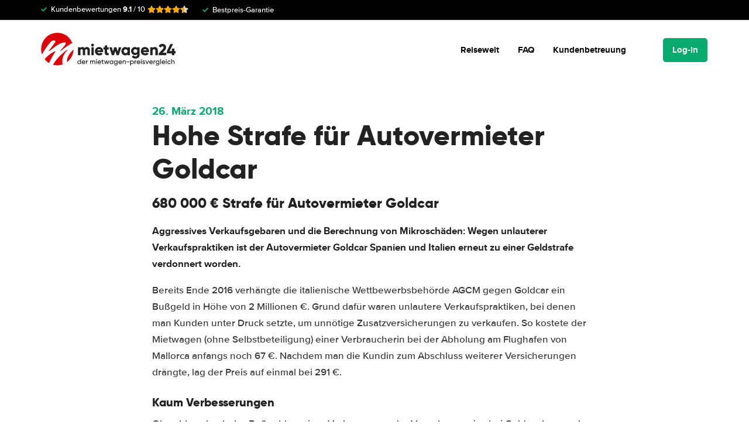

--- FILE ---
content_type: image/svg+xml
request_url: https://cdn.easyterra.com/images/themes/www.mietwagen24.de/logo.svg
body_size: 8130
content:
<?xml version="1.0" encoding="UTF-8"?>
<svg width="290px" height="73px" viewBox="0 0 290 73" version="1.1" xmlns="http://www.w3.org/2000/svg" xmlns:xlink="http://www.w3.org/1999/xlink">
    <title>Artboard Copy</title>
    <g id="Artboard-Copy" stroke="none" stroke-width="1" fill="none" fill-rule="evenodd">
        <g id="logo-(1)" transform="translate(0.272847, 0.000000)">
            <circle id="Oval" fill="#DC0309" cx="35" cy="35" r="35"></circle>
            <path d="M67.6971526,21.5 C69.6904859,26.04 70.6038193,30.6233333 70.4371526,35.25 C62.2671526,43.16 54.6671526,52.13 55.9271526,63.74 C53.2804859,65.84 50.2971526,67.4133333 46.9771526,68.46 C42.7371526,57.66 48.6471526,45.63 56.3271526,37.43 C56.4671526,37.2833333 56.5638193,37.14 56.6171526,37 C56.6838193,36.8133333 56.7104859,36.6633333 56.6971526,36.55 C56.6776635,36.437517 56.6014228,36.3430959 56.4955699,36.3003476 C56.389717,36.2575993 56.2692883,36.2725963 56.1771526,36.34 C44.0371526,45.14 32.8371526,55.83 25.4371526,69 C22.3438193,68.3266667 19.5104859,67.0766667 16.9371526,65.25 C20.2904859,57.8433333 24.1538193,50.7066667 28.5271526,43.84 C29.0938193,42.9533333 29.5971526,42.0966667 30.0371526,41.27 C31.0771526,39.35 30.6304859,38.8966667 28.6971526,39.91 C20.5571526,44.19 13.4838193,49.8166667 7.4771526,56.79 C4.94381926,53.83 3.0971526,50.4833333 1.9371526,46.75 C3.7971526,43.09 24.6871526,6.03 30.8171526,18.81 C30.9773588,19.1466561 30.9348418,19.5447696 30.7071526,19.84 C25.8004859,26.38 21.2404859,32.5333333 17.0271526,38.3 C16.8671526,38.52 16.7704859,38.7366667 16.7371526,38.95 C16.6238193,39.7566667 16.8938193,39.9166667 17.5471526,39.43 C25.2371526,33.73 42.4671526,18.65 52.3171526,20.93 C52.8141804,21.0438804 53.1459237,21.513491 53.0871526,22.02 C52.4471526,27.59 46.5471526,32.27 43.0171526,36.29 C42.7238193,36.6233333 42.4638193,36.9466667 42.2371526,37.26 C40.4971526,39.7 40.8038193,39.9933333 43.1571526,38.14 C50.8971526,32.04 59.0771526,26.4933333 67.6971526,21.5 Z" id="Path" fill="#FFFFFF" fill-rule="nonzero"></path>
        </g>
        <g id="der-mietwagen-preisv" transform="translate(78.525000, 56.050000)" fill="#333333" fill-rule="nonzero">
            <path d="M6.36,0.45 L7.98,0.45 L7.98,10.95 L6.36,10.95 L6.36,9.87 C5.75,10.72 4.875,11.145 3.735,11.145 C2.705,11.145 1.825,10.7625 1.095,9.9975 C0.365,9.2325 0,8.3 0,7.2 C0,6.09 0.365,5.155 1.095,4.395 C1.825,3.635 2.705,3.255 3.735,3.255 C4.875,3.255 5.75,3.675 6.36,4.515 L6.36,0.45 Z M2.295,8.925 C2.745,9.375 3.31,9.6 3.99,9.6 C4.67,9.6 5.235,9.3725 5.685,8.9175 C6.135,8.4625 6.36,7.89 6.36,7.2 C6.36,6.51 6.135,5.9375 5.685,5.4825 C5.235,5.0275 4.67,4.8 3.99,4.8 C3.31,4.8 2.745,5.0275 2.295,5.4825 C1.845,5.9375 1.62,6.51 1.62,7.2 C1.62,7.89 1.845,8.465 2.295,8.925 Z" id="Shape"></path>
            <path d="M11.145,7.89 C11.265,8.46 11.54,8.8975 11.97,9.2025 C12.4,9.5075 12.925,9.66 13.545,9.66 C14.405,9.66 15.05,9.35 15.48,8.73 L16.815,9.51 C16.075,10.6 14.98,11.145 13.53,11.145 C12.31,11.145 11.325,10.7725 10.575,10.0275 C9.825,9.2825 9.45,8.34 9.45,7.2 C9.45,6.08 9.82,5.1425 10.56,4.3875 C11.3,3.6325 12.25,3.255 13.41,3.255 C14.51,3.255 15.4125,3.64 16.1175,4.41 C16.8225,5.18 17.175,6.115 17.175,7.215 C17.175,7.385 17.155,7.61 17.115,7.89 L11.145,7.89 Z M11.13,6.57 L15.54,6.57 C15.43,5.96 15.1775,5.5 14.7825,5.19 C14.3875,4.88 13.925,4.725 13.395,4.725 C12.795,4.725 12.295,4.89 11.895,5.22 C11.495,5.55 11.24,6 11.13,6.57 Z" id="Shape"></path>
            <path d="M20.22,4.71 C20.63,3.78 21.4,3.315 22.53,3.315 L22.53,5.07 C21.91,5.03 21.37,5.1775 20.91,5.5125 C20.45,5.8475 20.22,6.4 20.22,7.17 L20.22,10.95 L18.6,10.95 L18.6,3.45 L20.22,3.45 L20.22,4.71 Z" id="Path"></path>
            <path d="M35.67,3.255 C36.52,3.255 37.205,3.53 37.725,4.08 C38.245,4.63 38.505,5.37 38.505,6.3 L38.505,10.95 L36.885,10.95 L36.885,6.405 C36.885,5.885 36.755,5.4825 36.495,5.1975 C36.235,4.9125 35.88,4.77 35.43,4.77 C34.93,4.77 34.5325,4.935 34.2375,5.265 C33.9425,5.595 33.795,6.09 33.795,6.75 L33.795,10.95 L32.175,10.95 L32.175,6.405 C32.175,5.885 32.0525,5.4825 31.8075,5.1975 C31.5625,4.9125 31.215,4.77 30.765,4.77 C30.275,4.77 29.875,4.9375 29.565,5.2725 C29.255,5.6075 29.1,6.1 29.1,6.75 L29.1,10.95 L27.48,10.95 L27.48,3.45 L29.1,3.45 L29.1,4.35 C29.58,3.62 30.295,3.255 31.245,3.255 C32.205,3.255 32.915,3.65 33.375,4.44 C33.875,3.65 34.64,3.255 35.67,3.255 Z" id="Path"></path>
            <path d="M41.775,2.025 C41.575,2.225 41.335,2.325 41.055,2.325 C40.775,2.325 40.5325,2.2225 40.3275,2.0175 C40.1225,1.8125 40.02,1.57 40.02,1.29 C40.02,1.01 40.12,0.7675 40.32,0.5625 C40.52,0.3575 40.765,0.255 41.055,0.255 C41.345,0.255 41.59,0.3575 41.79,0.5625 C41.99,0.7675 42.09,1.01 42.09,1.29 C42.09,1.57 41.985,1.815 41.775,2.025 Z M40.245,10.95 L40.245,3.45 L41.865,3.45 L41.865,10.95 L40.245,10.95 Z" id="Shape"></path>
            <path d="M45.015,7.89 C45.135,8.46 45.41,8.8975 45.84,9.2025 C46.27,9.5075 46.795,9.66 47.415,9.66 C48.275,9.66 48.92,9.35 49.35,8.73 L50.685,9.51 C49.945,10.6 48.85,11.145 47.4,11.145 C46.18,11.145 45.195,10.7725 44.445,10.0275 C43.695,9.2825 43.32,8.34 43.32,7.2 C43.32,6.08 43.69,5.1425 44.43,4.3875 C45.17,3.6325 46.12,3.255 47.28,3.255 C48.38,3.255 49.2825,3.64 49.9875,4.41 C50.6925,5.18 51.045,6.115 51.045,7.215 C51.045,7.385 51.025,7.61 50.985,7.89 L45.015,7.89 Z M45,6.57 L49.41,6.57 C49.3,5.96 49.0475,5.5 48.6525,5.19 C48.2575,4.88 47.795,4.725 47.265,4.725 C46.665,4.725 46.165,4.89 45.765,5.22 C45.365,5.55 45.11,6 45,6.57 Z" id="Shape"></path>
            <path d="M56.655,5.01 L54.795,5.01 L54.795,8.61 C54.795,8.92 54.865,9.1425 55.005,9.2775 C55.145,9.4125 55.3525,9.4875 55.6275,9.5025 C55.9025,9.5175 56.245,9.515 56.655,9.495 L56.655,10.95 C55.415,11.1 54.525,10.9925 53.985,10.6275 C53.445,10.2625 53.175,9.59 53.175,8.61 L53.175,5.01 L51.795,5.01 L51.795,3.45 L53.175,3.45 L53.175,1.83 L54.795,1.35 L54.795,3.45 L56.655,3.45 L56.655,5.01 Z" id="Path"></path>
            <polygon id="Path" points="66.84 3.45 68.55 3.45 66.195 10.95 64.605 10.95 63.045 5.895 61.47 10.95 59.88 10.95 57.525 3.45 59.235 3.45 60.69 8.625 62.265 3.45 63.81 3.45 65.37 8.625"></polygon>
            <path d="M75.69,3.45 L77.31,3.45 L77.31,10.95 L75.69,10.95 L75.69,9.87 C75.08,10.72 74.205,11.145 73.065,11.145 C72.035,11.145 71.155,10.7625 70.425,9.9975 C69.695,9.2325 69.33,8.3 69.33,7.2 C69.33,6.09 69.695,5.155 70.425,4.395 C71.155,3.635 72.035,3.255 73.065,3.255 C74.205,3.255 75.08,3.675 75.69,4.515 L75.69,3.45 Z M71.625,8.925 C72.075,9.375 72.64,9.6 73.32,9.6 C74,9.6 74.565,9.3725 75.015,8.9175 C75.465,8.4625 75.69,7.89 75.69,7.2 C75.69,6.51 75.465,5.9375 75.015,5.4825 C74.565,5.0275 74,4.8 73.32,4.8 C72.64,4.8 72.075,5.0275 71.625,5.4825 C71.175,5.9375 70.95,6.51 70.95,7.2 C70.95,7.89 71.175,8.465 71.625,8.925 Z" id="Shape"></path>
            <path d="M85.17,3.45 L86.76,3.45 L86.76,10.605 C86.76,11.745 86.385,12.62 85.635,13.23 C84.885,13.84 83.975,14.145 82.905,14.145 C81.175,14.145 79.99,13.54 79.35,12.33 L80.745,11.52 C81.135,12.29 81.865,12.675 82.935,12.675 C83.635,12.675 84.1825,12.4925 84.5775,12.1275 C84.9725,11.7625 85.17,11.255 85.17,10.605 L85.17,9.69 C84.56,10.56 83.69,10.995 82.56,10.995 C81.5,10.995 80.605,10.6175 79.875,9.8625 C79.145,9.1075 78.78,8.195 78.78,7.125 C78.78,6.055 79.145,5.1425 79.875,4.3875 C80.605,3.6325 81.5,3.255 82.56,3.255 C83.69,3.255 84.56,3.69 85.17,4.56 L85.17,3.45 Z M81.075,8.805 C81.535,9.255 82.105,9.48 82.785,9.48 C83.465,9.48 84.0325,9.255 84.4875,8.805 C84.9425,8.355 85.17,7.795 85.17,7.125 C85.17,6.455 84.9425,5.895 84.4875,5.445 C84.0325,4.995 83.465,4.77 82.785,4.77 C82.105,4.77 81.5375,4.995 81.0825,5.445 C80.6275,5.895 80.4,6.455 80.4,7.125 C80.4,7.795 80.625,8.355 81.075,8.805 Z" id="Shape"></path>
            <path d="M89.925,7.89 C90.045,8.46 90.32,8.8975 90.75,9.2025 C91.18,9.5075 91.705,9.66 92.325,9.66 C93.185,9.66 93.83,9.35 94.26,8.73 L95.595,9.51 C94.855,10.6 93.76,11.145 92.31,11.145 C91.09,11.145 90.105,10.7725 89.355,10.0275 C88.605,9.2825 88.23,8.34 88.23,7.2 C88.23,6.08 88.6,5.1425 89.34,4.3875 C90.08,3.6325 91.03,3.255 92.19,3.255 C93.29,3.255 94.1925,3.64 94.8975,4.41 C95.6025,5.18 95.955,6.115 95.955,7.215 C95.955,7.385 95.935,7.61 95.895,7.89 L89.925,7.89 Z M89.91,6.57 L94.32,6.57 C94.21,5.96 93.9575,5.5 93.5625,5.19 C93.1675,4.88 92.705,4.725 92.175,4.725 C91.575,4.725 91.075,4.89 90.675,5.22 C90.275,5.55 90.02,6 89.91,6.57 Z" id="Shape"></path>
            <path d="M101.325,3.255 C102.185,3.255 102.88,3.53 103.41,4.08 C103.94,4.63 104.205,5.385 104.205,6.345 L104.205,10.95 L102.585,10.95 L102.585,6.51 C102.585,5.95 102.435,5.52 102.135,5.22 C101.835,4.92 101.425,4.77 100.905,4.77 C100.335,4.77 99.875,4.9475 99.525,5.3025 C99.175,5.6575 99,6.2 99,6.93 L99,10.95 L97.38,10.95 L97.38,3.45 L99,3.45 L99,4.41 C99.49,3.64 100.265,3.255 101.325,3.255 Z" id="Path"></path>
            <polygon id="Path" points="106.05 7.17 106.05 5.61 111.6 5.61 111.6 7.17"></polygon>
            <path d="M117.84,3.255 C118.87,3.255 119.75,3.6375 120.48,4.4025 C121.21,5.1675 121.575,6.1 121.575,7.2 C121.575,8.31 121.21,9.245 120.48,10.005 C119.75,10.765 118.87,11.145 117.84,11.145 C116.7,11.145 115.825,10.725 115.215,9.885 L115.215,13.95 L113.595,13.95 L113.595,3.45 L115.215,3.45 L115.215,4.53 C115.825,3.68 116.7,3.255 117.84,3.255 Z M115.89,8.925 C116.34,9.375 116.905,9.6 117.585,9.6 C118.265,9.6 118.83,9.3725 119.28,8.9175 C119.73,8.4625 119.955,7.89 119.955,7.2 C119.955,6.51 119.73,5.9375 119.28,5.4825 C118.83,5.0275 118.265,4.8 117.585,4.8 C116.905,4.8 116.34,5.0275 115.89,5.4825 C115.44,5.9375 115.215,6.51 115.215,7.2 C115.215,7.89 115.44,8.465 115.89,8.925 Z" id="Shape"></path>
            <path d="M124.665,4.71 C125.075,3.78 125.845,3.315 126.975,3.315 L126.975,5.07 C126.355,5.03 125.815,5.1775 125.355,5.5125 C124.895,5.8475 124.665,6.4 124.665,7.17 L124.665,10.95 L123.045,10.95 L123.045,3.45 L124.665,3.45 L124.665,4.71 Z" id="Path"></path>
            <path d="M129.45,7.89 C129.57,8.46 129.845,8.8975 130.275,9.2025 C130.705,9.5075 131.23,9.66 131.85,9.66 C132.71,9.66 133.355,9.35 133.785,8.73 L135.12,9.51 C134.38,10.6 133.285,11.145 131.835,11.145 C130.615,11.145 129.63,10.7725 128.88,10.0275 C128.13,9.2825 127.755,8.34 127.755,7.2 C127.755,6.08 128.125,5.1425 128.865,4.3875 C129.605,3.6325 130.555,3.255 131.715,3.255 C132.815,3.255 133.7175,3.64 134.4225,4.41 C135.1275,5.18 135.48,6.115 135.48,7.215 C135.48,7.385 135.46,7.61 135.42,7.89 L129.45,7.89 Z M129.435,6.57 L133.845,6.57 C133.735,5.96 133.4825,5.5 133.0875,5.19 C132.6925,4.88 132.23,4.725 131.7,4.725 C131.1,4.725 130.6,4.89 130.2,5.22 C129.8,5.55 129.545,6 129.435,6.57 Z" id="Shape"></path>
            <path d="M138.435,2.025 C138.235,2.225 137.995,2.325 137.715,2.325 C137.435,2.325 137.1925,2.2225 136.9875,2.0175 C136.7825,1.8125 136.68,1.57 136.68,1.29 C136.68,1.01 136.78,0.7675 136.98,0.5625 C137.18,0.3575 137.425,0.255 137.715,0.255 C138.005,0.255 138.25,0.3575 138.45,0.5625 C138.65,0.7675 138.75,1.01 138.75,1.29 C138.75,1.57 138.645,1.815 138.435,2.025 Z M136.905,10.95 L136.905,3.45 L138.525,3.45 L138.525,10.95 L136.905,10.95 Z" id="Shape"></path>
            <path d="M141.855,5.52 C141.855,5.77 141.9925,5.9675 142.2675,6.1125 C142.5425,6.2575 142.8775,6.3825 143.2725,6.4875 C143.6675,6.5925 144.065,6.715 144.465,6.855 C144.865,6.995 145.2025,7.2325 145.4775,7.5675 C145.7525,7.9025 145.89,8.325 145.89,8.835 C145.89,9.555 145.6125,10.12 145.0575,10.53 C144.5025,10.94 143.805,11.145 142.965,11.145 C142.225,11.145 141.59,10.99 141.06,10.68 C140.53,10.37 140.145,9.94 139.905,9.39 L141.3,8.58 C141.56,9.3 142.115,9.66 142.965,9.66 C143.815,9.66 144.24,9.38 144.24,8.82 C144.24,8.58 144.1025,8.385 143.8275,8.235 C143.5525,8.085 143.2175,7.9575 142.8225,7.8525 C142.4275,7.7475 142.03,7.625 141.63,7.485 C141.23,7.345 140.8925,7.1125 140.6175,6.7875 C140.3425,6.4625 140.205,6.05 140.205,5.55 C140.205,4.86 140.4675,4.305 140.9925,3.885 C141.5175,3.465 142.17,3.255 142.95,3.255 C143.57,3.255 144.1225,3.3925 144.6075,3.6675 C145.0925,3.9425 145.465,4.325 145.725,4.815 L144.36,5.58 C144.1,5.01 143.63,4.725 142.95,4.725 C142.64,4.725 142.38,4.7925 142.17,4.9275 C141.96,5.0625 141.855,5.26 141.855,5.52 Z" id="Path"></path>
            <polygon id="Path" points="152.4 3.45 154.17 3.45 151.245 10.95 149.37 10.95 146.445 3.45 148.215 3.45 150.315 9.15"></polygon>
            <path d="M156.465,7.89 C156.585,8.46 156.86,8.8975 157.29,9.2025 C157.72,9.5075 158.245,9.66 158.865,9.66 C159.725,9.66 160.37,9.35 160.8,8.73 L162.135,9.51 C161.395,10.6 160.3,11.145 158.85,11.145 C157.63,11.145 156.645,10.7725 155.895,10.0275 C155.145,9.2825 154.77,8.34 154.77,7.2 C154.77,6.08 155.14,5.1425 155.88,4.3875 C156.62,3.6325 157.57,3.255 158.73,3.255 C159.83,3.255 160.7325,3.64 161.4375,4.41 C162.1425,5.18 162.495,6.115 162.495,7.215 C162.495,7.385 162.475,7.61 162.435,7.89 L156.465,7.89 Z M156.45,6.57 L160.86,6.57 C160.75,5.96 160.4975,5.5 160.1025,5.19 C159.7075,4.88 159.245,4.725 158.715,4.725 C158.115,4.725 157.615,4.89 157.215,5.22 C156.815,5.55 156.56,6 156.45,6.57 Z" id="Shape"></path>
            <path d="M165.54,4.71 C165.95,3.78 166.72,3.315 167.85,3.315 L167.85,5.07 C167.23,5.03 166.69,5.1775 166.23,5.5125 C165.77,5.8475 165.54,6.4 165.54,7.17 L165.54,10.95 L163.92,10.95 L163.92,3.45 L165.54,3.45 L165.54,4.71 Z" id="Path"></path>
            <path d="M175.02,3.45 L176.61,3.45 L176.61,10.605 C176.61,11.745 176.235,12.62 175.485,13.23 C174.735,13.84 173.825,14.145 172.755,14.145 C171.025,14.145 169.84,13.54 169.2,12.33 L170.595,11.52 C170.985,12.29 171.715,12.675 172.785,12.675 C173.485,12.675 174.0325,12.4925 174.4275,12.1275 C174.8225,11.7625 175.02,11.255 175.02,10.605 L175.02,9.69 C174.41,10.56 173.54,10.995 172.41,10.995 C171.35,10.995 170.455,10.6175 169.725,9.8625 C168.995,9.1075 168.63,8.195 168.63,7.125 C168.63,6.055 168.995,5.1425 169.725,4.3875 C170.455,3.6325 171.35,3.255 172.41,3.255 C173.54,3.255 174.41,3.69 175.02,4.56 L175.02,3.45 Z M170.925,8.805 C171.385,9.255 171.955,9.48 172.635,9.48 C173.315,9.48 173.8825,9.255 174.3375,8.805 C174.7925,8.355 175.02,7.795 175.02,7.125 C175.02,6.455 174.7925,5.895 174.3375,5.445 C173.8825,4.995 173.315,4.77 172.635,4.77 C171.955,4.77 171.3875,4.995 170.9325,5.445 C170.4775,5.895 170.25,6.455 170.25,7.125 C170.25,7.795 170.475,8.355 170.925,8.805 Z" id="Shape"></path>
            <polygon id="Path" points="178.5 10.95 178.5 0 180.12 0 180.12 10.95"></polygon>
            <path d="M183.27,7.89 C183.39,8.46 183.665,8.8975 184.095,9.2025 C184.525,9.5075 185.05,9.66 185.67,9.66 C186.53,9.66 187.175,9.35 187.605,8.73 L188.94,9.51 C188.2,10.6 187.105,11.145 185.655,11.145 C184.435,11.145 183.45,10.7725 182.7,10.0275 C181.95,9.2825 181.575,8.34 181.575,7.2 C181.575,6.08 181.945,5.1425 182.685,4.3875 C183.425,3.6325 184.375,3.255 185.535,3.255 C186.635,3.255 187.5375,3.64 188.2425,4.41 C188.9475,5.18 189.3,6.115 189.3,7.215 C189.3,7.385 189.28,7.61 189.24,7.89 L183.27,7.89 Z M183.255,6.57 L187.665,6.57 C187.555,5.96 187.3025,5.5 186.9075,5.19 C186.5125,4.88 186.05,4.725 185.52,4.725 C184.92,4.725 184.42,4.89 184.02,5.22 C183.62,5.55 183.365,6 183.255,6.57 Z" id="Shape"></path>
            <path d="M192.255,2.025 C192.055,2.225 191.815,2.325 191.535,2.325 C191.255,2.325 191.0125,2.2225 190.8075,2.0175 C190.6025,1.8125 190.5,1.57 190.5,1.29 C190.5,1.01 190.6,0.7675 190.8,0.5625 C191,0.3575 191.245,0.255 191.535,0.255 C191.825,0.255 192.07,0.3575 192.27,0.5625 C192.47,0.7675 192.57,1.01 192.57,1.29 C192.57,1.57 192.465,1.815 192.255,2.025 Z M190.725,10.95 L190.725,3.45 L192.345,3.45 L192.345,10.95 L190.725,10.95 Z" id="Shape"></path>
            <path d="M197.76,11.145 C196.63,11.145 195.6875,10.765 194.9325,10.005 C194.1775,9.245 193.8,8.31 193.8,7.2 C193.8,6.08 194.1775,5.1425 194.9325,4.3875 C195.6875,3.6325 196.63,3.255 197.76,3.255 C198.49,3.255 199.155,3.43 199.755,3.78 C200.355,4.13 200.805,4.6 201.105,5.19 L199.71,6 C199.54,5.64 199.2825,5.3575 198.9375,5.1525 C198.5925,4.9475 198.195,4.845 197.745,4.845 C197.085,4.845 196.5325,5.07 196.0875,5.52 C195.6425,5.97 195.42,6.53 195.42,7.2 C195.42,7.87 195.6425,8.43 196.0875,8.88 C196.5325,9.33 197.085,9.555 197.745,9.555 C198.185,9.555 198.5825,9.45 198.9375,9.24 C199.2925,9.03 199.56,8.75 199.74,8.4 L201.135,9.195 C200.815,9.795 200.355,10.27 199.755,10.62 C199.155,10.97 198.49,11.145 197.76,11.145 Z" id="Path"></path>
            <path d="M206.295,3.255 C207.155,3.255 207.85,3.53 208.38,4.08 C208.91,4.63 209.175,5.385 209.175,6.345 L209.175,10.95 L207.555,10.95 L207.555,6.51 C207.555,5.95 207.405,5.52 207.105,5.22 C206.805,4.92 206.395,4.77 205.875,4.77 C205.305,4.77 204.845,4.9475 204.495,5.3025 C204.145,5.6575 203.97,6.2 203.97,6.93 L203.97,10.95 L202.35,10.95 L202.35,0.45 L203.97,0.45 L203.97,4.41 C204.46,3.64 205.235,3.255 206.295,3.255 Z" id="Path"></path>
        </g>
        <g id="mietwagen24" transform="translate(79.870000, 23.384000)" fill="#222222" fill-rule="nonzero">
            <path d="M19.04,7.14 C20.9893333,7.14 22.5533333,7.78033333 23.732,9.061 C24.9106667,10.3416667 25.5,12.0473333 25.5,14.178 L25.5,24.616 L20.4,24.616 L20.4,14.62 C20.4,13.7586667 20.1903333,13.0786667 19.771,12.58 C19.3516667,12.0813333 18.7453333,11.832 17.952,11.832 C17.1133333,11.832 16.4616667,12.1153333 15.997,12.682 C15.5323333,13.2486667 15.3,14.0306667 15.3,15.028 L15.3,24.616 L10.2,24.616 L10.2,14.62 C10.2,13.7586667 9.99033333,13.0786667 9.571,12.58 C9.15166667,12.0813333 8.54533333,11.832 7.752,11.832 C6.91333333,11.832 6.26166667,12.1153333 5.797,12.682 C5.33233333,13.2486667 5.1,14.0306667 5.1,15.028 L5.1,24.616 L0,24.616 L0,7.616 L5.1,7.616 L5.1,9.18 C6.02933333,7.82 7.548,7.14 9.656,7.14 C11.628,7.14 13.1126667,7.888 14.11,9.384 C15.1526667,7.888 16.796,7.14 19.04,7.14 Z" id="Path"></path>
            <path d="M33.4106667,5.236 C32.8213333,5.82533333 32.1073333,6.12 31.2686667,6.12 C30.43,6.12 29.7103333,5.81966667 29.1096667,5.219 C28.509,4.61833333 28.2086667,3.89866667 28.2086667,3.06 C28.2086667,2.22133333 28.509,1.50166667 29.1096667,0.901 C29.7103333,0.300333333 30.43,3.55271368e-15 31.2686667,3.55271368e-15 C32.1073333,3.55271368e-15 32.827,0.300333333 33.4276667,0.901 C34.0283333,1.50166667 34.3286667,2.22133333 34.3286667,3.06 C34.3286667,3.89866667 34.0226667,4.624 33.4106667,5.236 Z M28.7186667,24.616 L28.7186667,7.616 L33.8186667,7.616 L33.8186667,24.616 L28.7186667,24.616 Z" id="Shape"></path>
            <path d="M41.8313333,18.156 C42.4206667,19.7426667 43.7806667,20.536 45.9113333,20.536 C47.294,20.536 48.382,20.1053333 49.1753333,19.244 L53.2553333,21.59 C51.578,23.9246667 49.1073333,25.092 45.8433333,25.092 C42.9873333,25.092 40.7036667,24.242 38.9923333,22.542 C37.281,20.842 36.4253333,18.7 36.4253333,16.116 C36.4253333,13.5546667 37.2696667,11.4183333 38.9583333,9.707 C40.647,7.99566667 42.8173333,7.14 45.4693333,7.14 C47.94,7.14 49.997,7.99566667 51.6403333,9.707 C53.2836667,11.4183333 54.1053333,13.5546667 54.1053333,16.116 C54.1053333,16.8413333 54.0373333,17.5213333 53.9013333,18.156 L41.8313333,18.156 Z M41.7293333,14.348 L49.0393333,14.348 C48.5406667,12.5573333 47.3393333,11.662 45.4353333,11.662 C43.4633333,11.662 42.228,12.5573333 41.7293333,14.348 Z" id="Shape"></path>
            <path d="M66.164,12.512 L62.662,12.512 L62.662,18.53 C62.662,19.21 62.934,19.6406667 63.478,19.822 C64.022,20.0033333 64.9173333,20.06 66.164,19.992 L66.164,24.616 C62.9226667,24.956 60.6786667,24.6443333 59.432,23.681 C58.1853333,22.7176667 57.562,21.0006667 57.562,18.53 L57.562,12.512 L54.842,12.512 L54.842,7.616 L57.562,7.616 L57.562,4.386 L62.662,2.856 L62.662,7.616 L66.164,7.616 L66.164,12.512 Z" id="Path"></path>
            <polygon id="Path" points="87.8106667 7.616 93.2506667 7.616 87.8106667 24.616 83.0506667 24.616 80.3306667 15.538 77.6106667 24.616 72.8506667 24.616 67.4106667 7.616 72.8506667 7.616 75.2986667 16.728 77.9506667 7.616 82.7106667 7.616 85.3626667 16.728"></polygon>
            <path d="M106.669333,7.616 L111.769333,7.616 L111.769333,24.616 L106.669333,24.616 L106.669333,23.018 C105.468,24.4006667 103.779333,25.092 101.603333,25.092 C99.3593333,25.092 97.444,24.225 95.8573333,22.491 C94.2706667,20.757 93.4773333,18.632 93.4773333,16.116 C93.4773333,13.6 94.2706667,11.475 95.8573333,9.741 C97.444,8.007 99.3593333,7.14 101.603333,7.14 C103.779333,7.14 105.468,7.83133333 106.669333,9.214 L106.669333,7.616 Z M99.6993333,19.142 C100.447333,19.89 101.422,20.264 102.623333,20.264 C103.824667,20.264 104.799333,19.89 105.547333,19.142 C106.295333,18.394 106.669333,17.3853333 106.669333,16.116 C106.669333,14.8466667 106.295333,13.838 105.547333,13.09 C104.799333,12.342 103.824667,11.968 102.623333,11.968 C101.422,11.968 100.447333,12.342 99.6993333,13.09 C98.9513333,13.838 98.5773333,14.8466667 98.5773333,16.116 C98.5773333,17.3853333 98.9513333,18.394 99.6993333,19.142 Z" id="Shape"></path>
            <path d="M127.704,7.616 L132.668,7.616 L132.668,23.766 C132.668,26.4406667 131.795333,28.4636667 130.05,29.835 C128.304667,31.2063333 126.185333,31.892 123.692,31.892 C119.861333,31.892 117.175333,30.5206667 115.634,27.778 L119.986,25.262 C120.756667,26.69 122.048667,27.404 123.862,27.404 C125.063333,27.404 126.004,27.0923333 126.684,26.469 C127.364,25.8456667 127.704,24.9446667 127.704,23.766 L127.704,22.202 C126.525333,23.6753333 124.870667,24.412 122.74,24.412 C120.36,24.412 118.371,23.5676667 116.773,21.879 C115.175,20.1903333 114.376,18.156 114.376,15.776 C114.376,13.396 115.175,11.3616667 116.773,9.673 C118.371,7.98433333 120.36,7.14 122.74,7.14 C124.870667,7.14 126.525333,7.87666667 127.704,9.35 L127.704,7.616 Z M120.632,18.632 C121.402667,19.3573333 122.388667,19.72 123.59,19.72 C124.791333,19.72 125.777333,19.3573333 126.548,18.632 C127.318667,17.9066667 127.704,16.9546667 127.704,15.776 C127.704,14.5973333 127.318667,13.6453333 126.548,12.92 C125.777333,12.1946667 124.791333,11.832 123.59,11.832 C122.388667,11.832 121.402667,12.1946667 120.632,12.92 C119.861333,13.6453333 119.476,14.5973333 119.476,15.776 C119.476,16.9546667 119.861333,17.9066667 120.632,18.632 Z" id="Shape"></path>
            <path d="M140.680667,18.156 C141.27,19.7426667 142.63,20.536 144.760667,20.536 C146.143333,20.536 147.231333,20.1053333 148.024667,19.244 L152.104667,21.59 C150.427333,23.9246667 147.956667,25.092 144.692667,25.092 C141.836667,25.092 139.553,24.242 137.841667,22.542 C136.130333,20.842 135.274667,18.7 135.274667,16.116 C135.274667,13.5546667 136.119,11.4183333 137.807667,9.707 C139.496333,7.99566667 141.666667,7.14 144.318667,7.14 C146.789333,7.14 148.846333,7.99566667 150.489667,9.707 C152.133,11.4183333 152.954667,13.5546667 152.954667,16.116 C152.954667,16.8413333 152.886667,17.5213333 152.750667,18.156 L140.680667,18.156 Z M140.578667,14.348 L147.888667,14.348 C147.39,12.5573333 146.188667,11.662 144.284667,11.662 C142.312667,11.662 141.077333,12.5573333 140.578667,14.348 Z" id="Shape"></path>
            <path d="M165.523333,7.14 C167.336667,7.14 168.849667,7.76333333 170.062333,9.01 C171.275,10.2566667 171.881333,11.9793333 171.881333,14.178 L171.881333,24.616 L166.781333,24.616 L166.781333,14.926 C166.781333,13.9286667 166.503667,13.1636667 165.948333,12.631 C165.393,12.0983333 164.684667,11.832 163.823333,11.832 C162.848667,11.832 162.078,12.1266667 161.511333,12.716 C160.944667,13.3053333 160.661333,14.178 160.661333,15.334 L160.661333,24.616 L155.561333,24.616 L155.561333,7.616 L160.661333,7.616 L160.661333,9.214 C161.681333,7.83133333 163.302,7.14 165.523333,7.14 Z" id="Path"></path>
            <path d="M173.978,24.616 L173.978,20.672 L181.968,12.376 C183.577333,10.7213333 184.382,9.316 184.382,8.16 C184.382,7.412 184.155333,6.80566667 183.702,6.341 C183.248667,5.87633333 182.625333,5.644 181.832,5.644 C180.245333,5.644 179.078,6.50533333 178.33,8.228 L173.74,5.542 C174.465333,3.842 175.553333,2.55 177.004,1.666 C178.454667,0.782 180.041333,0.34 181.764,0.34 C183.985333,0.34 185.883667,1.02566667 187.459,2.397 C189.034333,3.76833333 189.822,5.61 189.822,7.922 C189.822,10.438 188.586667,12.9313333 186.116,15.402 L182.172,19.38 L190.162,19.38 L190.162,24.616 L173.978,24.616 Z" id="Path"></path>
            <polygon id="Path" points="210.108667 15.776 210.108667 20.808 207.728667 20.808 207.728667 24.616 202.220667 24.616 202.220667 20.808 191.408667 20.808 191.408667 15.776 198.990667 0.816 204.838667 0.816 197.256667 15.776 202.220667 15.776 202.220667 10.676 207.728667 10.676 207.728667 15.776"></polygon>
        </g>
    </g>
</svg>